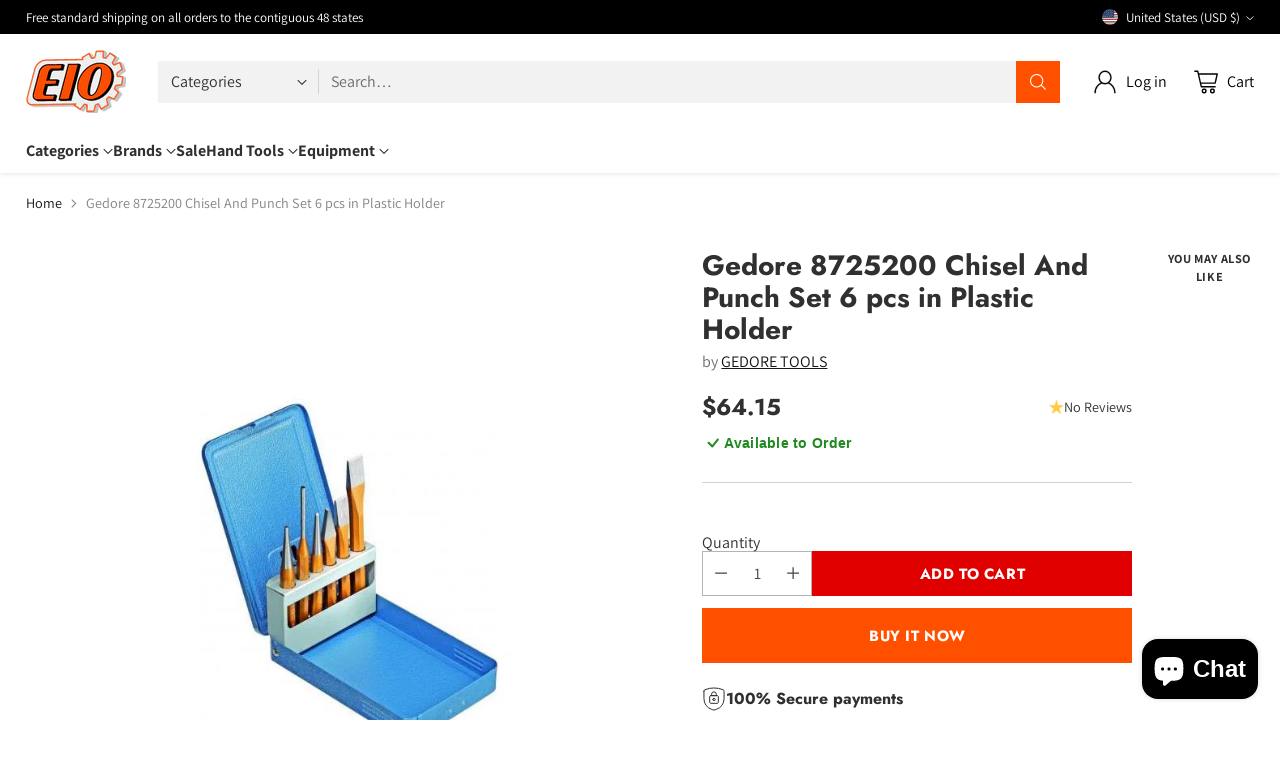

--- FILE ---
content_type: text/html; charset=utf-8
request_url: https://www.google.com/recaptcha/enterprise/anchor?ar=1&k=6Ld5cM4dAAAAAIR103Fx78hXh9Omssru3RTzABs0&co=aHR0cHM6Ly93d3cuZWlvLmNvbTo0NDM.&hl=en&v=PoyoqOPhxBO7pBk68S4YbpHZ&size=invisible&anchor-ms=20000&execute-ms=30000&cb=j5y0pqkdfv76
body_size: 48474
content:
<!DOCTYPE HTML><html dir="ltr" lang="en"><head><meta http-equiv="Content-Type" content="text/html; charset=UTF-8">
<meta http-equiv="X-UA-Compatible" content="IE=edge">
<title>reCAPTCHA</title>
<style type="text/css">
/* cyrillic-ext */
@font-face {
  font-family: 'Roboto';
  font-style: normal;
  font-weight: 400;
  font-stretch: 100%;
  src: url(//fonts.gstatic.com/s/roboto/v48/KFO7CnqEu92Fr1ME7kSn66aGLdTylUAMa3GUBHMdazTgWw.woff2) format('woff2');
  unicode-range: U+0460-052F, U+1C80-1C8A, U+20B4, U+2DE0-2DFF, U+A640-A69F, U+FE2E-FE2F;
}
/* cyrillic */
@font-face {
  font-family: 'Roboto';
  font-style: normal;
  font-weight: 400;
  font-stretch: 100%;
  src: url(//fonts.gstatic.com/s/roboto/v48/KFO7CnqEu92Fr1ME7kSn66aGLdTylUAMa3iUBHMdazTgWw.woff2) format('woff2');
  unicode-range: U+0301, U+0400-045F, U+0490-0491, U+04B0-04B1, U+2116;
}
/* greek-ext */
@font-face {
  font-family: 'Roboto';
  font-style: normal;
  font-weight: 400;
  font-stretch: 100%;
  src: url(//fonts.gstatic.com/s/roboto/v48/KFO7CnqEu92Fr1ME7kSn66aGLdTylUAMa3CUBHMdazTgWw.woff2) format('woff2');
  unicode-range: U+1F00-1FFF;
}
/* greek */
@font-face {
  font-family: 'Roboto';
  font-style: normal;
  font-weight: 400;
  font-stretch: 100%;
  src: url(//fonts.gstatic.com/s/roboto/v48/KFO7CnqEu92Fr1ME7kSn66aGLdTylUAMa3-UBHMdazTgWw.woff2) format('woff2');
  unicode-range: U+0370-0377, U+037A-037F, U+0384-038A, U+038C, U+038E-03A1, U+03A3-03FF;
}
/* math */
@font-face {
  font-family: 'Roboto';
  font-style: normal;
  font-weight: 400;
  font-stretch: 100%;
  src: url(//fonts.gstatic.com/s/roboto/v48/KFO7CnqEu92Fr1ME7kSn66aGLdTylUAMawCUBHMdazTgWw.woff2) format('woff2');
  unicode-range: U+0302-0303, U+0305, U+0307-0308, U+0310, U+0312, U+0315, U+031A, U+0326-0327, U+032C, U+032F-0330, U+0332-0333, U+0338, U+033A, U+0346, U+034D, U+0391-03A1, U+03A3-03A9, U+03B1-03C9, U+03D1, U+03D5-03D6, U+03F0-03F1, U+03F4-03F5, U+2016-2017, U+2034-2038, U+203C, U+2040, U+2043, U+2047, U+2050, U+2057, U+205F, U+2070-2071, U+2074-208E, U+2090-209C, U+20D0-20DC, U+20E1, U+20E5-20EF, U+2100-2112, U+2114-2115, U+2117-2121, U+2123-214F, U+2190, U+2192, U+2194-21AE, U+21B0-21E5, U+21F1-21F2, U+21F4-2211, U+2213-2214, U+2216-22FF, U+2308-230B, U+2310, U+2319, U+231C-2321, U+2336-237A, U+237C, U+2395, U+239B-23B7, U+23D0, U+23DC-23E1, U+2474-2475, U+25AF, U+25B3, U+25B7, U+25BD, U+25C1, U+25CA, U+25CC, U+25FB, U+266D-266F, U+27C0-27FF, U+2900-2AFF, U+2B0E-2B11, U+2B30-2B4C, U+2BFE, U+3030, U+FF5B, U+FF5D, U+1D400-1D7FF, U+1EE00-1EEFF;
}
/* symbols */
@font-face {
  font-family: 'Roboto';
  font-style: normal;
  font-weight: 400;
  font-stretch: 100%;
  src: url(//fonts.gstatic.com/s/roboto/v48/KFO7CnqEu92Fr1ME7kSn66aGLdTylUAMaxKUBHMdazTgWw.woff2) format('woff2');
  unicode-range: U+0001-000C, U+000E-001F, U+007F-009F, U+20DD-20E0, U+20E2-20E4, U+2150-218F, U+2190, U+2192, U+2194-2199, U+21AF, U+21E6-21F0, U+21F3, U+2218-2219, U+2299, U+22C4-22C6, U+2300-243F, U+2440-244A, U+2460-24FF, U+25A0-27BF, U+2800-28FF, U+2921-2922, U+2981, U+29BF, U+29EB, U+2B00-2BFF, U+4DC0-4DFF, U+FFF9-FFFB, U+10140-1018E, U+10190-1019C, U+101A0, U+101D0-101FD, U+102E0-102FB, U+10E60-10E7E, U+1D2C0-1D2D3, U+1D2E0-1D37F, U+1F000-1F0FF, U+1F100-1F1AD, U+1F1E6-1F1FF, U+1F30D-1F30F, U+1F315, U+1F31C, U+1F31E, U+1F320-1F32C, U+1F336, U+1F378, U+1F37D, U+1F382, U+1F393-1F39F, U+1F3A7-1F3A8, U+1F3AC-1F3AF, U+1F3C2, U+1F3C4-1F3C6, U+1F3CA-1F3CE, U+1F3D4-1F3E0, U+1F3ED, U+1F3F1-1F3F3, U+1F3F5-1F3F7, U+1F408, U+1F415, U+1F41F, U+1F426, U+1F43F, U+1F441-1F442, U+1F444, U+1F446-1F449, U+1F44C-1F44E, U+1F453, U+1F46A, U+1F47D, U+1F4A3, U+1F4B0, U+1F4B3, U+1F4B9, U+1F4BB, U+1F4BF, U+1F4C8-1F4CB, U+1F4D6, U+1F4DA, U+1F4DF, U+1F4E3-1F4E6, U+1F4EA-1F4ED, U+1F4F7, U+1F4F9-1F4FB, U+1F4FD-1F4FE, U+1F503, U+1F507-1F50B, U+1F50D, U+1F512-1F513, U+1F53E-1F54A, U+1F54F-1F5FA, U+1F610, U+1F650-1F67F, U+1F687, U+1F68D, U+1F691, U+1F694, U+1F698, U+1F6AD, U+1F6B2, U+1F6B9-1F6BA, U+1F6BC, U+1F6C6-1F6CF, U+1F6D3-1F6D7, U+1F6E0-1F6EA, U+1F6F0-1F6F3, U+1F6F7-1F6FC, U+1F700-1F7FF, U+1F800-1F80B, U+1F810-1F847, U+1F850-1F859, U+1F860-1F887, U+1F890-1F8AD, U+1F8B0-1F8BB, U+1F8C0-1F8C1, U+1F900-1F90B, U+1F93B, U+1F946, U+1F984, U+1F996, U+1F9E9, U+1FA00-1FA6F, U+1FA70-1FA7C, U+1FA80-1FA89, U+1FA8F-1FAC6, U+1FACE-1FADC, U+1FADF-1FAE9, U+1FAF0-1FAF8, U+1FB00-1FBFF;
}
/* vietnamese */
@font-face {
  font-family: 'Roboto';
  font-style: normal;
  font-weight: 400;
  font-stretch: 100%;
  src: url(//fonts.gstatic.com/s/roboto/v48/KFO7CnqEu92Fr1ME7kSn66aGLdTylUAMa3OUBHMdazTgWw.woff2) format('woff2');
  unicode-range: U+0102-0103, U+0110-0111, U+0128-0129, U+0168-0169, U+01A0-01A1, U+01AF-01B0, U+0300-0301, U+0303-0304, U+0308-0309, U+0323, U+0329, U+1EA0-1EF9, U+20AB;
}
/* latin-ext */
@font-face {
  font-family: 'Roboto';
  font-style: normal;
  font-weight: 400;
  font-stretch: 100%;
  src: url(//fonts.gstatic.com/s/roboto/v48/KFO7CnqEu92Fr1ME7kSn66aGLdTylUAMa3KUBHMdazTgWw.woff2) format('woff2');
  unicode-range: U+0100-02BA, U+02BD-02C5, U+02C7-02CC, U+02CE-02D7, U+02DD-02FF, U+0304, U+0308, U+0329, U+1D00-1DBF, U+1E00-1E9F, U+1EF2-1EFF, U+2020, U+20A0-20AB, U+20AD-20C0, U+2113, U+2C60-2C7F, U+A720-A7FF;
}
/* latin */
@font-face {
  font-family: 'Roboto';
  font-style: normal;
  font-weight: 400;
  font-stretch: 100%;
  src: url(//fonts.gstatic.com/s/roboto/v48/KFO7CnqEu92Fr1ME7kSn66aGLdTylUAMa3yUBHMdazQ.woff2) format('woff2');
  unicode-range: U+0000-00FF, U+0131, U+0152-0153, U+02BB-02BC, U+02C6, U+02DA, U+02DC, U+0304, U+0308, U+0329, U+2000-206F, U+20AC, U+2122, U+2191, U+2193, U+2212, U+2215, U+FEFF, U+FFFD;
}
/* cyrillic-ext */
@font-face {
  font-family: 'Roboto';
  font-style: normal;
  font-weight: 500;
  font-stretch: 100%;
  src: url(//fonts.gstatic.com/s/roboto/v48/KFO7CnqEu92Fr1ME7kSn66aGLdTylUAMa3GUBHMdazTgWw.woff2) format('woff2');
  unicode-range: U+0460-052F, U+1C80-1C8A, U+20B4, U+2DE0-2DFF, U+A640-A69F, U+FE2E-FE2F;
}
/* cyrillic */
@font-face {
  font-family: 'Roboto';
  font-style: normal;
  font-weight: 500;
  font-stretch: 100%;
  src: url(//fonts.gstatic.com/s/roboto/v48/KFO7CnqEu92Fr1ME7kSn66aGLdTylUAMa3iUBHMdazTgWw.woff2) format('woff2');
  unicode-range: U+0301, U+0400-045F, U+0490-0491, U+04B0-04B1, U+2116;
}
/* greek-ext */
@font-face {
  font-family: 'Roboto';
  font-style: normal;
  font-weight: 500;
  font-stretch: 100%;
  src: url(//fonts.gstatic.com/s/roboto/v48/KFO7CnqEu92Fr1ME7kSn66aGLdTylUAMa3CUBHMdazTgWw.woff2) format('woff2');
  unicode-range: U+1F00-1FFF;
}
/* greek */
@font-face {
  font-family: 'Roboto';
  font-style: normal;
  font-weight: 500;
  font-stretch: 100%;
  src: url(//fonts.gstatic.com/s/roboto/v48/KFO7CnqEu92Fr1ME7kSn66aGLdTylUAMa3-UBHMdazTgWw.woff2) format('woff2');
  unicode-range: U+0370-0377, U+037A-037F, U+0384-038A, U+038C, U+038E-03A1, U+03A3-03FF;
}
/* math */
@font-face {
  font-family: 'Roboto';
  font-style: normal;
  font-weight: 500;
  font-stretch: 100%;
  src: url(//fonts.gstatic.com/s/roboto/v48/KFO7CnqEu92Fr1ME7kSn66aGLdTylUAMawCUBHMdazTgWw.woff2) format('woff2');
  unicode-range: U+0302-0303, U+0305, U+0307-0308, U+0310, U+0312, U+0315, U+031A, U+0326-0327, U+032C, U+032F-0330, U+0332-0333, U+0338, U+033A, U+0346, U+034D, U+0391-03A1, U+03A3-03A9, U+03B1-03C9, U+03D1, U+03D5-03D6, U+03F0-03F1, U+03F4-03F5, U+2016-2017, U+2034-2038, U+203C, U+2040, U+2043, U+2047, U+2050, U+2057, U+205F, U+2070-2071, U+2074-208E, U+2090-209C, U+20D0-20DC, U+20E1, U+20E5-20EF, U+2100-2112, U+2114-2115, U+2117-2121, U+2123-214F, U+2190, U+2192, U+2194-21AE, U+21B0-21E5, U+21F1-21F2, U+21F4-2211, U+2213-2214, U+2216-22FF, U+2308-230B, U+2310, U+2319, U+231C-2321, U+2336-237A, U+237C, U+2395, U+239B-23B7, U+23D0, U+23DC-23E1, U+2474-2475, U+25AF, U+25B3, U+25B7, U+25BD, U+25C1, U+25CA, U+25CC, U+25FB, U+266D-266F, U+27C0-27FF, U+2900-2AFF, U+2B0E-2B11, U+2B30-2B4C, U+2BFE, U+3030, U+FF5B, U+FF5D, U+1D400-1D7FF, U+1EE00-1EEFF;
}
/* symbols */
@font-face {
  font-family: 'Roboto';
  font-style: normal;
  font-weight: 500;
  font-stretch: 100%;
  src: url(//fonts.gstatic.com/s/roboto/v48/KFO7CnqEu92Fr1ME7kSn66aGLdTylUAMaxKUBHMdazTgWw.woff2) format('woff2');
  unicode-range: U+0001-000C, U+000E-001F, U+007F-009F, U+20DD-20E0, U+20E2-20E4, U+2150-218F, U+2190, U+2192, U+2194-2199, U+21AF, U+21E6-21F0, U+21F3, U+2218-2219, U+2299, U+22C4-22C6, U+2300-243F, U+2440-244A, U+2460-24FF, U+25A0-27BF, U+2800-28FF, U+2921-2922, U+2981, U+29BF, U+29EB, U+2B00-2BFF, U+4DC0-4DFF, U+FFF9-FFFB, U+10140-1018E, U+10190-1019C, U+101A0, U+101D0-101FD, U+102E0-102FB, U+10E60-10E7E, U+1D2C0-1D2D3, U+1D2E0-1D37F, U+1F000-1F0FF, U+1F100-1F1AD, U+1F1E6-1F1FF, U+1F30D-1F30F, U+1F315, U+1F31C, U+1F31E, U+1F320-1F32C, U+1F336, U+1F378, U+1F37D, U+1F382, U+1F393-1F39F, U+1F3A7-1F3A8, U+1F3AC-1F3AF, U+1F3C2, U+1F3C4-1F3C6, U+1F3CA-1F3CE, U+1F3D4-1F3E0, U+1F3ED, U+1F3F1-1F3F3, U+1F3F5-1F3F7, U+1F408, U+1F415, U+1F41F, U+1F426, U+1F43F, U+1F441-1F442, U+1F444, U+1F446-1F449, U+1F44C-1F44E, U+1F453, U+1F46A, U+1F47D, U+1F4A3, U+1F4B0, U+1F4B3, U+1F4B9, U+1F4BB, U+1F4BF, U+1F4C8-1F4CB, U+1F4D6, U+1F4DA, U+1F4DF, U+1F4E3-1F4E6, U+1F4EA-1F4ED, U+1F4F7, U+1F4F9-1F4FB, U+1F4FD-1F4FE, U+1F503, U+1F507-1F50B, U+1F50D, U+1F512-1F513, U+1F53E-1F54A, U+1F54F-1F5FA, U+1F610, U+1F650-1F67F, U+1F687, U+1F68D, U+1F691, U+1F694, U+1F698, U+1F6AD, U+1F6B2, U+1F6B9-1F6BA, U+1F6BC, U+1F6C6-1F6CF, U+1F6D3-1F6D7, U+1F6E0-1F6EA, U+1F6F0-1F6F3, U+1F6F7-1F6FC, U+1F700-1F7FF, U+1F800-1F80B, U+1F810-1F847, U+1F850-1F859, U+1F860-1F887, U+1F890-1F8AD, U+1F8B0-1F8BB, U+1F8C0-1F8C1, U+1F900-1F90B, U+1F93B, U+1F946, U+1F984, U+1F996, U+1F9E9, U+1FA00-1FA6F, U+1FA70-1FA7C, U+1FA80-1FA89, U+1FA8F-1FAC6, U+1FACE-1FADC, U+1FADF-1FAE9, U+1FAF0-1FAF8, U+1FB00-1FBFF;
}
/* vietnamese */
@font-face {
  font-family: 'Roboto';
  font-style: normal;
  font-weight: 500;
  font-stretch: 100%;
  src: url(//fonts.gstatic.com/s/roboto/v48/KFO7CnqEu92Fr1ME7kSn66aGLdTylUAMa3OUBHMdazTgWw.woff2) format('woff2');
  unicode-range: U+0102-0103, U+0110-0111, U+0128-0129, U+0168-0169, U+01A0-01A1, U+01AF-01B0, U+0300-0301, U+0303-0304, U+0308-0309, U+0323, U+0329, U+1EA0-1EF9, U+20AB;
}
/* latin-ext */
@font-face {
  font-family: 'Roboto';
  font-style: normal;
  font-weight: 500;
  font-stretch: 100%;
  src: url(//fonts.gstatic.com/s/roboto/v48/KFO7CnqEu92Fr1ME7kSn66aGLdTylUAMa3KUBHMdazTgWw.woff2) format('woff2');
  unicode-range: U+0100-02BA, U+02BD-02C5, U+02C7-02CC, U+02CE-02D7, U+02DD-02FF, U+0304, U+0308, U+0329, U+1D00-1DBF, U+1E00-1E9F, U+1EF2-1EFF, U+2020, U+20A0-20AB, U+20AD-20C0, U+2113, U+2C60-2C7F, U+A720-A7FF;
}
/* latin */
@font-face {
  font-family: 'Roboto';
  font-style: normal;
  font-weight: 500;
  font-stretch: 100%;
  src: url(//fonts.gstatic.com/s/roboto/v48/KFO7CnqEu92Fr1ME7kSn66aGLdTylUAMa3yUBHMdazQ.woff2) format('woff2');
  unicode-range: U+0000-00FF, U+0131, U+0152-0153, U+02BB-02BC, U+02C6, U+02DA, U+02DC, U+0304, U+0308, U+0329, U+2000-206F, U+20AC, U+2122, U+2191, U+2193, U+2212, U+2215, U+FEFF, U+FFFD;
}
/* cyrillic-ext */
@font-face {
  font-family: 'Roboto';
  font-style: normal;
  font-weight: 900;
  font-stretch: 100%;
  src: url(//fonts.gstatic.com/s/roboto/v48/KFO7CnqEu92Fr1ME7kSn66aGLdTylUAMa3GUBHMdazTgWw.woff2) format('woff2');
  unicode-range: U+0460-052F, U+1C80-1C8A, U+20B4, U+2DE0-2DFF, U+A640-A69F, U+FE2E-FE2F;
}
/* cyrillic */
@font-face {
  font-family: 'Roboto';
  font-style: normal;
  font-weight: 900;
  font-stretch: 100%;
  src: url(//fonts.gstatic.com/s/roboto/v48/KFO7CnqEu92Fr1ME7kSn66aGLdTylUAMa3iUBHMdazTgWw.woff2) format('woff2');
  unicode-range: U+0301, U+0400-045F, U+0490-0491, U+04B0-04B1, U+2116;
}
/* greek-ext */
@font-face {
  font-family: 'Roboto';
  font-style: normal;
  font-weight: 900;
  font-stretch: 100%;
  src: url(//fonts.gstatic.com/s/roboto/v48/KFO7CnqEu92Fr1ME7kSn66aGLdTylUAMa3CUBHMdazTgWw.woff2) format('woff2');
  unicode-range: U+1F00-1FFF;
}
/* greek */
@font-face {
  font-family: 'Roboto';
  font-style: normal;
  font-weight: 900;
  font-stretch: 100%;
  src: url(//fonts.gstatic.com/s/roboto/v48/KFO7CnqEu92Fr1ME7kSn66aGLdTylUAMa3-UBHMdazTgWw.woff2) format('woff2');
  unicode-range: U+0370-0377, U+037A-037F, U+0384-038A, U+038C, U+038E-03A1, U+03A3-03FF;
}
/* math */
@font-face {
  font-family: 'Roboto';
  font-style: normal;
  font-weight: 900;
  font-stretch: 100%;
  src: url(//fonts.gstatic.com/s/roboto/v48/KFO7CnqEu92Fr1ME7kSn66aGLdTylUAMawCUBHMdazTgWw.woff2) format('woff2');
  unicode-range: U+0302-0303, U+0305, U+0307-0308, U+0310, U+0312, U+0315, U+031A, U+0326-0327, U+032C, U+032F-0330, U+0332-0333, U+0338, U+033A, U+0346, U+034D, U+0391-03A1, U+03A3-03A9, U+03B1-03C9, U+03D1, U+03D5-03D6, U+03F0-03F1, U+03F4-03F5, U+2016-2017, U+2034-2038, U+203C, U+2040, U+2043, U+2047, U+2050, U+2057, U+205F, U+2070-2071, U+2074-208E, U+2090-209C, U+20D0-20DC, U+20E1, U+20E5-20EF, U+2100-2112, U+2114-2115, U+2117-2121, U+2123-214F, U+2190, U+2192, U+2194-21AE, U+21B0-21E5, U+21F1-21F2, U+21F4-2211, U+2213-2214, U+2216-22FF, U+2308-230B, U+2310, U+2319, U+231C-2321, U+2336-237A, U+237C, U+2395, U+239B-23B7, U+23D0, U+23DC-23E1, U+2474-2475, U+25AF, U+25B3, U+25B7, U+25BD, U+25C1, U+25CA, U+25CC, U+25FB, U+266D-266F, U+27C0-27FF, U+2900-2AFF, U+2B0E-2B11, U+2B30-2B4C, U+2BFE, U+3030, U+FF5B, U+FF5D, U+1D400-1D7FF, U+1EE00-1EEFF;
}
/* symbols */
@font-face {
  font-family: 'Roboto';
  font-style: normal;
  font-weight: 900;
  font-stretch: 100%;
  src: url(//fonts.gstatic.com/s/roboto/v48/KFO7CnqEu92Fr1ME7kSn66aGLdTylUAMaxKUBHMdazTgWw.woff2) format('woff2');
  unicode-range: U+0001-000C, U+000E-001F, U+007F-009F, U+20DD-20E0, U+20E2-20E4, U+2150-218F, U+2190, U+2192, U+2194-2199, U+21AF, U+21E6-21F0, U+21F3, U+2218-2219, U+2299, U+22C4-22C6, U+2300-243F, U+2440-244A, U+2460-24FF, U+25A0-27BF, U+2800-28FF, U+2921-2922, U+2981, U+29BF, U+29EB, U+2B00-2BFF, U+4DC0-4DFF, U+FFF9-FFFB, U+10140-1018E, U+10190-1019C, U+101A0, U+101D0-101FD, U+102E0-102FB, U+10E60-10E7E, U+1D2C0-1D2D3, U+1D2E0-1D37F, U+1F000-1F0FF, U+1F100-1F1AD, U+1F1E6-1F1FF, U+1F30D-1F30F, U+1F315, U+1F31C, U+1F31E, U+1F320-1F32C, U+1F336, U+1F378, U+1F37D, U+1F382, U+1F393-1F39F, U+1F3A7-1F3A8, U+1F3AC-1F3AF, U+1F3C2, U+1F3C4-1F3C6, U+1F3CA-1F3CE, U+1F3D4-1F3E0, U+1F3ED, U+1F3F1-1F3F3, U+1F3F5-1F3F7, U+1F408, U+1F415, U+1F41F, U+1F426, U+1F43F, U+1F441-1F442, U+1F444, U+1F446-1F449, U+1F44C-1F44E, U+1F453, U+1F46A, U+1F47D, U+1F4A3, U+1F4B0, U+1F4B3, U+1F4B9, U+1F4BB, U+1F4BF, U+1F4C8-1F4CB, U+1F4D6, U+1F4DA, U+1F4DF, U+1F4E3-1F4E6, U+1F4EA-1F4ED, U+1F4F7, U+1F4F9-1F4FB, U+1F4FD-1F4FE, U+1F503, U+1F507-1F50B, U+1F50D, U+1F512-1F513, U+1F53E-1F54A, U+1F54F-1F5FA, U+1F610, U+1F650-1F67F, U+1F687, U+1F68D, U+1F691, U+1F694, U+1F698, U+1F6AD, U+1F6B2, U+1F6B9-1F6BA, U+1F6BC, U+1F6C6-1F6CF, U+1F6D3-1F6D7, U+1F6E0-1F6EA, U+1F6F0-1F6F3, U+1F6F7-1F6FC, U+1F700-1F7FF, U+1F800-1F80B, U+1F810-1F847, U+1F850-1F859, U+1F860-1F887, U+1F890-1F8AD, U+1F8B0-1F8BB, U+1F8C0-1F8C1, U+1F900-1F90B, U+1F93B, U+1F946, U+1F984, U+1F996, U+1F9E9, U+1FA00-1FA6F, U+1FA70-1FA7C, U+1FA80-1FA89, U+1FA8F-1FAC6, U+1FACE-1FADC, U+1FADF-1FAE9, U+1FAF0-1FAF8, U+1FB00-1FBFF;
}
/* vietnamese */
@font-face {
  font-family: 'Roboto';
  font-style: normal;
  font-weight: 900;
  font-stretch: 100%;
  src: url(//fonts.gstatic.com/s/roboto/v48/KFO7CnqEu92Fr1ME7kSn66aGLdTylUAMa3OUBHMdazTgWw.woff2) format('woff2');
  unicode-range: U+0102-0103, U+0110-0111, U+0128-0129, U+0168-0169, U+01A0-01A1, U+01AF-01B0, U+0300-0301, U+0303-0304, U+0308-0309, U+0323, U+0329, U+1EA0-1EF9, U+20AB;
}
/* latin-ext */
@font-face {
  font-family: 'Roboto';
  font-style: normal;
  font-weight: 900;
  font-stretch: 100%;
  src: url(//fonts.gstatic.com/s/roboto/v48/KFO7CnqEu92Fr1ME7kSn66aGLdTylUAMa3KUBHMdazTgWw.woff2) format('woff2');
  unicode-range: U+0100-02BA, U+02BD-02C5, U+02C7-02CC, U+02CE-02D7, U+02DD-02FF, U+0304, U+0308, U+0329, U+1D00-1DBF, U+1E00-1E9F, U+1EF2-1EFF, U+2020, U+20A0-20AB, U+20AD-20C0, U+2113, U+2C60-2C7F, U+A720-A7FF;
}
/* latin */
@font-face {
  font-family: 'Roboto';
  font-style: normal;
  font-weight: 900;
  font-stretch: 100%;
  src: url(//fonts.gstatic.com/s/roboto/v48/KFO7CnqEu92Fr1ME7kSn66aGLdTylUAMa3yUBHMdazQ.woff2) format('woff2');
  unicode-range: U+0000-00FF, U+0131, U+0152-0153, U+02BB-02BC, U+02C6, U+02DA, U+02DC, U+0304, U+0308, U+0329, U+2000-206F, U+20AC, U+2122, U+2191, U+2193, U+2212, U+2215, U+FEFF, U+FFFD;
}

</style>
<link rel="stylesheet" type="text/css" href="https://www.gstatic.com/recaptcha/releases/PoyoqOPhxBO7pBk68S4YbpHZ/styles__ltr.css">
<script nonce="OPbYeVi2Gon7-KVyNvfu7Q" type="text/javascript">window['__recaptcha_api'] = 'https://www.google.com/recaptcha/enterprise/';</script>
<script type="text/javascript" src="https://www.gstatic.com/recaptcha/releases/PoyoqOPhxBO7pBk68S4YbpHZ/recaptcha__en.js" nonce="OPbYeVi2Gon7-KVyNvfu7Q">
      
    </script></head>
<body><div id="rc-anchor-alert" class="rc-anchor-alert"></div>
<input type="hidden" id="recaptcha-token" value="[base64]">
<script type="text/javascript" nonce="OPbYeVi2Gon7-KVyNvfu7Q">
      recaptcha.anchor.Main.init("[\x22ainput\x22,[\x22bgdata\x22,\x22\x22,\[base64]/[base64]/MjU1Ong/[base64]/[base64]/[base64]/[base64]/[base64]/[base64]/[base64]/[base64]/[base64]/[base64]/[base64]/[base64]/[base64]/[base64]/[base64]\\u003d\x22,\[base64]\\u003d\x22,\x22wpLCiMKFw7zDhcOIwqvDt8Oew5PCo1BjV8KMwpwOezwFw6/Dnh7DrcOjw4fDosOrbsOKwrzCvMKwwqvCjQ5VwpM3f8OqwoNmwqJnw4jDrMOxNHHCkVrCoBBIwpQCEcORwpvDmMK+Y8Orw7bCusKAw75COjXDgMKFwpXCqMOdRnHDuFNKwrLDviMTw5XCln/Cn3NHcFVHQMOeHFl6VHbDmX7Cv8OewpTClcOWMGXCi0HCsikiXyXCjMOMw7lqw5FBwr58wr5qYBTCimbDnsOmWcONKcKNUSApwqfCmmkHw7rCumrCrsO8ZcO4bTzCtMOBwr7DtcKMw4oBw7fCpsOSwrHChUh/wrh9HWrDg8Kvw6DCr8KQTzMYNxkMwqkpaMKNwpNMB8O5wqrDocOfwrzDmMKjw6hjw67DtsOAw6RxwrttwqTCkwA/V8K/bUN6wrjDrsO3wopHw4p/w6rDvTA/[base64]/[base64]/CqMKca8ORw6HDo8K7wqvDsVYwKcOYwoDDgMObw5ksNAAZYMOyw6nDihR5w7phw7DDknFnwq3DkXLChsKrw4fDkcOfwpLCpsK8JMOmC8KSc8O9w5BSwpFEw4JYw5fCvMO1w7IEIMKAUm/CkArCsjfDmMK1wqPCqU/CrsKhTT1aayTCsm7CncO5LsKOTkvCjcKIMyMAdMOoWWDCscK5KsOTw4B6YiYOw6PDh8KywpXDhCkIwpnDpsOIPcKUHsOkYyfDo3dHdBzDrFPCsT3DmCU8wqFoIsO+w6d2JMOiTsKOI8OQwrRQFi7CpcK/wpJgNcOcwrR0wqXCiiBbw6HDjxxqWlV4IQzCs8KJw7pZwr/DkcO7w4RTw6zDgGwJw70gQsK5UcOvdsKJw4vDjsKwFSzCvXEhwqoZwpw6wrMyw755FMOvw5nCuAoaM8OQIHPDm8KyAVXDjG85VE/DtgjDtWDCq8Ktwp1SwpMIBj/[base64]/J8KAAMOxwpV4w6s7w6zDhMKZwoHDpzTCr8OBwr8Zw4vDpG/Dl05hZBQ/HirDgsKYwp4IWsOawoIHw7MBwppeLMKKw4XCusK0dTpufsOVwrYPwo/ClX1Fa8K3S2HCkcOaG8KtfsKFw7lPw4kRQ8OaIsKhLsOKw4HDqMKWw4fCm8OPIDfCi8Kzw4EFw4bDhV9Ww6FBwpTDowRdwpTCqmZ1wqzDosKMcyQoHsKJw4pGN3XDgw/DnMKhwpEwwpfDvHPDrcKVw5IjJwNNwrc1w6XCicKZcMKnw5rCtcKCwqwhwoPCh8KHwpI+C8O+wrxQw6rDlDM3PVorw43DnSV6w47Cj8OkDMOZw4wZAcO+IsK9wrcfw6PCpcOSw7fCmkPDuxXCvXfDhxPCgMKYUQzDtsKZw5BVZAzDow/CvXfDvSTDjBglwonCucKxe38Ywow4w47Dj8OUw4gnJsKLasKqw4owwoB+dcKaw6/[base64]/wqbDo8OGw6BJPWs5wp5TUMKTNRnDqcKzwqohw7/[base64]/[base64]/[base64]/CpsKKw7jCn8KAR35OPMO3SMOFwqV5woEmMxgfJzpqwrrDl1XCv8O6bA/DkXfCp001FU3DuzYQDsKdbMO+AW3CrGbDm8Kmwr9zwpUmLCHCkMK5w6QcKnrCixDDmGxmNsOXw7bDmzJjw4PChcKKGHI0wpTCosOTY2vCjlQMw7lmfcKqSMK9wpbChUbDqcKaw7nClcKFwp8vQ8OSw5TDq0ocw57CkMOfIxjDgB01T3/CmV7Cr8Kfw5cxf2XDjkjDm8KYwpI6woDDnHfDkiIZwo7CuyHCh8OKQV09OzHCkz/[base64]/[base64]/Cj8OvOsKRSnU/[base64]/DgcOwwp3Cjn1eVglUSgzCrcOuJwIkwqZyCcOIw4RiCMOJNsKCw4PDujrDnMOVw7bDtglRwq7Djz/[base64]/[base64]/CiBQme8OIw5fCjTdzC3fDp1XDkHkhw4xad8KOworCp8K7PXw7w4zCoXvClidCw4wpw5zCvjsgRkVBwqXCgsOpd8KKJmjDkE3DtsKNw4HDvU51FMKlUXnDpDzCm8OLwoFxQDrCk8KYahseGlDDmMOawolYw73DjcO/[base64]/w5nCl8OAOiTDlhPCo8KFwpXDnhzDjkgsSsKcEyDDiWfCkcOVw4YhbMKGcjg+bMKNw5bCtAbDksK3AMO8w4nDvcKSwos+VC7CrkTDpgEfw6UEwrPDj8K8wr/Cg8Kbw77DnStRacKff28KYEPDpnwDwojDuk3CjV/Ci8Omwqxqw6wuCcKzWcOqQsKew7dHEzLDgMO3w5NFY8KjUQbClMOrwrzDhMOCCgnDvCJdS8K5w4PDhG7CoS/DmSDCsMKgaMOow7dbe8OFTCpHFcOjwq3CqsK1woB7fUfDtsOUw4nCvGbDsz3Dj3w6N8OmfcOZworCncOpwpDDqjXDrcKdRMKEN0vDp8OHwqZXWUfDmDXDgMKoTSxbw6tVw4J3w4NJw67CosKrQ8Onw7TDtMOsVhMVwqcPw5cgRsOyKXBJwpB7w7nCkcOWeQp2DsORwq/Ci8OXwrLCpjIRHsOIIcOcXR8TfUnCogs0w53Dt8ORwpLCosKBwp3DsMOpwp4fwp3CsTYSwo9/EUNHGsKnw5PDiX/[base64]/DhWY+w7fChRjCmUR2w77DmcKdFB/DglfCjcOzKGnCjUfCvcOyKcOSRMKyw7HDn8Kewoksw5rCqMOMLHrCuSLCm17Ck0pCw63DlEgNVXMPH8KVZsKrw4PDo8KOB8OmwrcwNcOSwp3DjsKUw5fDsMKVwrXCgRfCijbCjGlmY0rDhz3DhwbCmMOccsK1U0J5MkzCm8OMNUXDlcOiwrvDuMO1HngXwp/DjwPDrcKgwq1Cwp5qVcKXKsK+M8KyLw/CgUvCpMOTZ0Zbw6lfwp1YwqPCvFs3aGMhPcOWwrJLdDHDnsKYQsKcRMKXwpRYw4XDigHCvB/ClSvDlsKnI8KmPy5GFzhKd8K1EcOjBcO1Gzc9w4/DtizDgsOWAMKlwr/[base64]/CiMKfVMOLC8OnwrxKZcOCDg0SZsK2w6LDg8Kpwq9mwp87Q2nCnQjDscKRw47Dj8O/LxNZdWMNPWPDnw3CohvDnE5wwpDCkCPClh7Ch8KEw7NDwpkmH3tZesOyw7fDjFEgw5fCoWpuwrvCukElw7gSwo9fw5NdwqXChsO8fcO/[base64]/CniHCpk3CpCVTcsKLSMOsAkDDv8OYwpHDpMKiWgLCtEMPLsOGO8OKwoB8w53CkcO+DcKzw4zCsS/CvifCulUUdsKCcS8Ow7/Dhh9uYcKkwqPCh17DvTgqwoFfwo8TKUfCj2TDh1/CvRLDhQDCkhrCssOewqg1w4pFw5jDiE0bwqBFwpHCpWbCv8K/w7HChcONJMOCw75rU0Mtwq3CmcOYw48Xw5XCssKMQBzDoBPDjkPChsO/csOcw4low5ZZwr5xwp8Cw4UTw6HDmMKtacOxwq/DqcKScsKZS8KPGsKeBsOZw4/ClnMWw6Y7wpwnwqLDn0PDu0/CtTDDmk/DtlnChnAkXkAywrfCohDDh8KIDy0EJQPDt8KtHwjDgwDDtxLClsK+w4zDvMKxL2bDghZ1wrU5wqVJwrQ4w79SQ8KXUWVUGg/Cr8O/w6kkw5MsCcKQwpp2w7bDqn3CscKGX8K6w4rCmsKfOMKiwqzCnMOcAMOYccOWw53DnsOZwr8Bw7YSwpnDmkoiwp7CqVTDrcKHwpB9w6PCqMOGW1rCmMOPOlDDj1/[base64]/[base64]/DoQRQN2Z2woHCryHCgcKwWgxtY8KVAlbCv8Ouw5PDqBDCqcKvWnVzw5dUwpMOCXXCry/CgsKWw549wrTDlzTDvCdpwqbDvAZZMW0/wp82wq3DksOqwq0Gw5haRsO8UFcgDzRSU3HDrcKPw7kowow5w4fDi8OnKsKjasKQHG7CtmHDtcK5eg0lNnlRw7lnOmDDjMKKA8Kxwq3DvwrCksKZwp/DssKvwojDuQLCpMKpdnTDrMKBw6DDjMKAw63Co8OXKRXCnFrCmsOVw5fCs8OLWMK1w4LCqx02CjYwY8OFLWZXFcKsOcO0O0VxwoXCkMO9YsKqQEUkwq/DnUwPwrMfBcK0wp/[base64]/K8KyRcKIH8KBwol+w5PCshgdw7hkwq7Cg0t0woDCnzkbwrjDrSRlDMOLw6snw7PDjUbChUYSwrTDlMOiw5PCmMKOw5hrAyN4DR7CpDxaCsKiJ2PCm8KuZSIrR8Onwr9CKic2KsO0w5zDkEXDusOnTcKAcMObI8Ksw7lVZz88dBo3bgxWw7rCsGMcHX9/w6x0woktw4DDjB9WTyBVEGvChMKHw5FkXSQwHMOQwpbDjBfDm8OeJkfDizMBExMBwoDCiFdrwrEKOk/CpsOKw4DCtS7CqC/[base64]/I8KdwqbDrMKyDlsfworChsO8ZsOnwqPDqw/DoFRjVsKqw7/DsMO+YcKUwr0Rw51WK2zCrsKmESJmOR7DlQfDiMONw5LDmsO6w6DCsMKzYcKLwqXCpT/[base64]/CpcOew4s8w4zDvMKQwo/CtsKcwpDCg8K+w5FxwonDqsOuQ3kwbcK6wqTDrsOwwoZWIycQw7h+WmfDoh7DoMOpwovCpsKtXsO4bi/DmSglwrotwrduwonCvWfDoMO7Um3DgnjDhcKWwonDiCDDiEvChMO+woxEFirDqWsUwpIZw7pyw6cfCMOLJ152w7PCjsKmw5vCnxrCiBjCkm/[base64]/R8KjwpzCqcK1wrfCiMOVU3fDocOVfVnDjD16S0N0w7lPwqtnw6/Cu8KrwrvCj8OVwooFHx/DsEYCw5nCqcKmKjpow4lowqNmw6DCmcKiw5vCrsOSbzgUwrkPwp4fOjLChcO8w6Nww747wro4dUHDi8KsfnQgKhbCpsKRCcOmwqDDhcOAccKjw6w8OMK9woIJwr3Cs8Ora2NAwoMbw5FhwqQpw6vDpcKWVsK2wpRfZA/[base64]/[base64]/Dt28yFkwjfjnCphfDkwYQw7cUE3jDoSDDqW5zfsOMw4bCmWPDvMOsQ2hiwrx/QExMw6jDicOCw50lwoMrw5ZtwoXDkzo9eAHCjGYsc8KiRMK2wqPDi2DCvx7Cmn4nZsKowqNsNBbCvMOhwrbDnwDCrMOWw6/Dt0lgACPDky3DksKzwp5rw4/CtS5gwrLDpmgpw63DrXEaacK3fsKjH8K4wpNsw5LDvcO3HFrDiDHDuSrClE7DkRPDmzfCu1PDr8KjJMKPZcK4HsKncmDCuUdbwpjCoGILEmMfczLDnU3DtQfCicK9F2VGw6Ivwr9Nw5fCu8ODR0ATw7rCrsKCwrLCjsK/w6LDiMOlWXLCmTM+U8KSwrPDhhcQwrxxUHHCkAtAw5TCtMKKSjnCpMKPZ8Ozwp7DmTMRKcOGw6XDujxqacKJw7kqw7AUw4/DlirDqQUFOMOzw4B5w4kWw6koYMODXjLDmcOowocrX8O2fcK2CR7Ds8K/[base64]/DmX4LEcKawrs0wpDCm0lUwq/Dui3DusOSwpHDgsOsw5DCv8KWwohhasKeDALCgMO3HcKQW8KMwqMHw4jDllUHwrXCi1t6w4LDll1HZgDDumLCgcKrwrjDgMObw5l8EhcUw4HCiMKkIMK3w4NYwp/[base64]/U23DtQrDjmJ2b1jCljfDjcKGwqTDm8OWw4EgZ8K5asOlw5XCjgPClWTClTPDoSjDvl/Cl8Opw75pw5NQwrdSSn7CpMO6wrHDgMO8w6vCknTDr8Kdw5l1YHU3wpImw5kzUB7CkMOyw6guwq1WIhXCr8KHP8K9UHAMwoJyPWbCsMKCw5jDoMOgY23DhV7Cg8OTe8KdEsKsw4zCjsOOGENVw6DCrcKuDcK5DB3CvGLCt8O/w7EJKmzDmyXCicOzw5zCgmoKRsO2w64Kw48QwpUqRBRSLRdcw6/Dgh8GL8KBwrJfwqtGwqrCtsKow7zChlRowr0lwpo7b25TwoUNwpQCwrLDgEoiw53CnMK5w6N2ecKWWcOowoFJwrnCpkbCtcOQw7DCtMO+wochJcK5wrsPdsKHwrHDnsKFw4dFUsOnw7AswqvCtz7Cr8OBwr5PK8KOUFBfwrTCjMKIOcK/f3lrJsOuw5FleMKbZcKtw4MaNBo0WcO5WMK5wrRmRsOvfcK0w5VWwofCg0nDlMO6w4LCvyTDtsOpLB3CoMK6IsKTG8Oiw7fCmwVwIcKWwpTDhsKiEsOtwqc4w4bClBh/w5wyR8KHwqfCncOaecObf0TCkVcSaAxJTyDCphHCiMKoaHEcwrnDkiR/wqbDisKOw57CksOIL07CjRHDqz/DkW17OsOACRMgwqjCicO/[base64]/DtRlyYA/[base64]/DlAoQcO/w4oKwpBjfhAKJMOVw5MTaMKPZMK3V8OdShrCpsOEw4F0wq/[base64]/PVvDqDMdwrDCuMKGw4TCkcOFwrrDqWbCr2zDkGnDhDnDisOTZ8KcwowgwpFndzxQwqDCkz99w40EP3VUw6RUA8KLMgrCjF5VwoAxasK5dsKrwrodwr/DvsO2ZcOXMMOfB3Ezw7DDksOfcVtCA8Kzwq4zwq7Cvy/DrXnDuMKdwo41TDwNaVgcwqRhwo0Jw4ZLw5BSCiUuP27Dgy8zwpknwqMxw7vDkcO3w7LDpzbCi8OkFXjDqBvDgMKfwqpJwpQPQQLDm8KwFlMmf2xeUTXDlXo3w6/Dk8ORZMOSfcKkHD10w4t4wqrDo8Ojw6p9OsKXw4lEf8KZwowSw5FefTkbw7PCn8OqwqjCu8KhIcOUw7sRwofDiMObwptBwro5wobDpQ0TQD7DpMOLQMOhw6ccTcOPdsKIYS/[base64]/Do2LCsl1MJMOawpxSRsKKLGPDoWRVwqnDqMKVw4HDtsOAw6/[base64]/CpsKFw6zCv1jDiHF4NRXDmcKyw5Qrw6rDgF/[base64]/[base64]/GMO6CsOyZW7DqCxnw7HCsz/DjglxXMKdw7cRwpDDhcO7RMOKGV7Cr8OqYsOQWsKnw7XDhMKEGDMkWcOZw4/Cu37Cr1oiwoY0VsKWw5PCt8OIMxQGJ8OTw6PCrUAwQ8O0wrvCnlPDrMK4w59/YVh4wr3DinrCrcODw6cuwrfDu8Kkwo7DlUlEWULCqsKNbMKuwobCscKtwotsw4nCjcKeb3HDuMKPex/[base64]/DkbCn0jCrGjCicKeYsO4JcKZbsOYRAp4D30vw6kkO8K1w57CjnkGw5QEw5XDusKSa8K/w5pbw5/[base64]/[base64]/w7LCvGjCnsKFRsK/[base64]/DtsOGY0nCnRvClkwew4XDosK1w4lGVcKBw6DCh1k8w5vCnMKqwr5Uw4XCjEQ2OsOjHXvDp8OLY8KIw7dnw6luLibDmsOZOznDqTxqwq4MEMOMwonDhX7Cr8Ktwr0Jw6bDqSFpwro3w5PDqCHDrV3DuMOyw6vCjAnDkcKDw5vCh8OCwoYnw4/DqyhBV2l1wqdNWsKvYsK3OsOawr5/SRLCpX3DvhbDssKQCmXDgMKSwp3Cg38zw6LCt8OSOCXDhHhMHcKVZxjDvnEYB09kK8OvKloBXnPDpWLDh2zCpsKnw5PDtMOQZsOlK1fCtMKobhNXQcKAw4pfQwPDqHRELMOiw7nChsO6U8OWwpzDsUHDu8OywrsrwojDqQ/DksO5w5FiwpAOwofDjsK8E8KIw6lMwqnDk1bDixxmw5LDmg3CoAzDu8OeDsORPcOYLltJwolnwoUuwq7Dkg5sahMHwoBMN8OzDnAewofClUAGOyfCqsKzdsOlwp1pw47Cq8OTa8OTw67Du8K+Yi/[base64]/ClsOAV1EYw4PCp2IEBcOiw53CrsOwwq0OaWzDmcKhScOeRSTDrSrDjWLCgcKdHRHDgwHCrW3DvcKDwoTCl0Q5Anl6fHE1VMKqTsKIw7bClnTDlBYDw6bCl0FIY2vChFrCj8OZw7fCqTUYZMOFw60qw6tpw7/Dk8Kow6YLYMOOICo8woBhw5zCqcKJeSwOKSUEw6VSwqIewqbCm0PChcKrwqIOCMKfwo/CoG/[base64]/DpHZdScKdAlHCpiPCiMK/EsOZOT/CmcOgdMKEHsKmw4PCtxY2HRnDoGMqwpNkwrjDtcKWbsKeDcKPE8Oow6/[base64]/U0UeJH7DojTDucOvwqhvw6cRwq7DvHwbAGvCkxgJE8OXG3tbQsOsFcKKwr3Ch8OBw7XDhhcEUsOTwpLDgcOqYC/[base64]/DrEXDn03CqsOrwpjDtW5FDh89woLCkVdpw5gmw4c3GcO/[base64]/DggMkwr7Dg18fQ1ckHMOxdyp/[base64]/[base64]/Dt2vChwJFw7nDqcOFwpPCmcKHw7LDkgnCvXfDusKbbsK/w67CtMKrA8Kcw4LCmVV7woYxG8KNw58owpNhwozCpsKbHcKqwppEwpoabgfDhcObwr/[base64]/CuV/[base64]/DtzZCbsKpwrXDr8K7wpTCq8OfbB/DpT7CrcOGTcOBwrtRaWkAKzXDvVhhwp3DvlhYcMODwrzCgMOgUCg7wrQIw5zCpgLDgzQMwpUYHcOfBE4iw77Dqm/DjgZ4VTvChgJnDsKJKsOGw4HDvm8zwrZWdsOrw7fDrcKABMKtw7jChsKEw6lZw50/UMOuwo/DtsKdPyk7fcOZRMOIIMKswqRSBm59wqphw48+fnsaLQ3CrU1CDsKdYXoJZ2YQw5FHPMK2w4HCh8ObCxgOw5V0JMKnEcOdwr8lSAHCn24/[base64]/[base64]/[base64]/Dk8ONw7PCkEbCg8Obw6ImZxbDp8KLZRR6UsKCw50Fw5ERKzIQwoQRwrRrZBDDhlA9HsONSMOuX8Knw5w8w74Hw4jDsVxZE3HDjwRLw418DD5wDcKBw6jCsSYXfXXCuEDCpcOXGMOow7/Du8ObTTAOGQp8SjjCl0HCsl3DnCcfw55aw4ppwoxdVls8IMK3Wwl7w68fTC/CjcKiBGnCtcOqEsK2ZMKGwqPCt8Kmw6k9w4lUw64JdcO3dMKKw6LDssOMwpE4BcKGw7VAwr3CjsK/FMOAwoBhw6k7S3VhJDoWwo3CtMK/[base64]/U8KVw4zCpsKNRlDDtx4+XjvCryjDhMKLwrbCvx7CrsKJw4TCsk/CqmHDiXsDHMOiPm5jF2XDnXxqW0oqwo3ClcOCD2lOfRbCrMOmwr10GQIoSCTCmcOewpvDs8Kqw5rCrBHDhcOBw57Cpm92wp/Dv8OVwpvCrMORcFbDrsKhwqpJw4kswpzDocObw5FDw6p8NABHEsOMQC/Ds3jCjcOCTsOFJsK5w4vDusOkBsOHw6loPMOcBETCsAE1wpIlQMO/fcKqcmoSw6YWM8K9EXTCksKqBxXDhsK6AcOkd2/[base64]/w5nDr2V/w75cc8K8wqI3S2Arw6MiUMOiw7R3bcKJwqfDk8ODw6FFwoM0wpo+dXsFOsO1wpY2EcKiwq7DucKiw5xGIsKZKz4nwq8ZY8KXw7nDkC4Hw5XDjEoJwo80wpnDmsOYwoLCj8KCw7/DrlZPwprCgBAzDALCssKsw5QcEBgpDmjCiCHCuWJnwpB9wrbDlyAawpvCtCrDs0vClcKwQCDDv2rDrQUlXDnCh8KCaHxnw5HDpwXDrzXDoE1CwoTDkMOSwqnCgzoiw61waMOME8Kww7rCjsOoC8KubMOIwovDmcKOK8OlOcOJBMOowqfCsMKbw5k/wrTDuCZiw51gwqYBw4Ekwp7DsxXDpQDCk8OBwrXCmGcawq7DvMOOMG9mwoPDgGTCkS/Cg0HDsGJkwpMGw5Mpw5QoKAFoBHRBLsO2WsOrwoYSwp/Cm1NrLjQvw5/[base64]/Dm8O7w4TDvsKHBMK0wosJw6PDtX3ClwRxJ3R5wpbDrMOqw7LCmcOawok4w5xNNsKZAlHDpMK1w7gyw7bCkHXCnn08w43CgVlEesKbw5fCoUdowqQRJ8KOw6BrOmlfehhMRMKrfmI0e8OfwqYmdm1Lw6Vcwo/DvsKEbsKpw6vDsTnChcKdNMKOw7JIRMKgwp0Ywr1eJsO0PcOlEnjComvCiWvCg8K1O8OhwohAJ8KHw4tDEMORMcO/Hj3DkMOGXDjCrzXDh8KnbxDCgBlwwqMnwozCpMOQZl/Dh8K+wphNw6DCjC7DnALCrsO+BjA8V8KKc8KwwqvCu8KAY8OweBhRHTkwwrbCqkrCocK8wqjDscOZe8KhBSzCvgRewpLCosOpwpHDrMKWAyrCllE8wqrCisKCwrpUcgPDgzUMw58lwovDlBl7JsOTQRXDkMKmwolmeS10cMK1wr5aw4zClcO7w6M/[base64]/CkcK6wrVnUhcWw6DDii/CsMOlRnlBWkXChCfCkCIrUgkow77DuXRVfcKNXMK3PxrCi8O3w6fDrwzDlcOfAlHDpMKbwqNhw5MfYDtUcynDtcO+KMOdaDhYEMO/w6NOwpDDuwnDjlk/w47Cp8OuBsOvM17DgCNYwppSwpTDrMKCTUjChXFgLcO9wrDCqcOoU8OWwrDDuFDDrRMwfMKFaT1Rd8KQN8KQw4Adw7cDw4zCn8Ktw7TCuCsCw47CnApEd8OnwqQ+MMKiPkYIQcOTw67DhsOrw5fCv1HCn8KxwqXDun/DoF/DiDXDk8OwDG/DvnbCvyXDrAFPwrR2woNGw6bDjDE3w7/Coj9/w73DuwjCo1jChxbDmMKUw4IRw7bDq8OUMR7CrynDlwFqUVrCvcOHw6vCjcOUFsOew5U1w4PCmjYPw6zDp0pdP8OVw7fDgsO4R8KBwr4Xw5/DicOxHsKzwovCjgnCg8OPNXBhCyt5wp3CmwvCgMOtwpxUw5vDl8KDwp/CksOrw40nKjEmw4wGwqZWHQQRY8K3LFHClQR7WsORwogvw7VbwqnCkirClcKEE3HDg8KTwpVGw7koK8KrwoXCnVMuLsOWwq8YalvCilJ+w4zDoi7CksKgBsKKVcKlGcOAw4oRwqDCo8OyBMOuwpTCrsOnbnkrwroNwr/Cg8Oxc8O1woNNw4vDhsOKwpU8RFPCuMKbZMOUOsOvdWlNw4Uobm8/w6nDgcKHwp06TcKuPsKJMcKFwoDCpFHCqQwgw6zCsMO6wozDqSnCnDQzw4sYG33ChyMpdcKcw5MKw5XDmsKRfDsqB8OWKMOzwprDgsOhwpfCrMO3CifDn8OTZMKww6vDqRnCn8KvGhZ5wo8IwoHDisKZw7kiUsKLNF/CjsK+wpfCjH3DmMKRb8OxwrYCMl8uUhgyKGFRwrjDnMOvfXp3wqLDgzgCw4ddZsKMwpvCm8KEw4zDr2Q2WnlSTh8MDUx5wr3DrCRWWsK4w6UkwqnDvS1QCsOSGcKtAMKQwpXCqMKEakN6DQ/Do312PcO5BiDDmh4ew6vDi8OHV8Ogw47DkmvCpcKHwqpMwrU+FcKNw6DDscO8w65Iw5vCp8KRwrjDhTDCuzrCrErCgsKZw57DnBnCh8OUwp7DkMKQel8Zw69Yw4hAbMOucg3DkMKAQw7Dt8OPB1PCnVzDjMKiA8K1ZkpUwp/[base64]/J1Y7a8OQwpTCn8OmSsOfw6oeB8OFw7QpVnTDoQjDvMOuwpRIYsKiw7Y7CQgBwq4+EcO8HsOuwq4zYsKwPRgkwr3Ch8K+wpdaw43Dg8K0KRzCm0vDqnEbKcOVw749wpDDrFhlEDkTJWJ/woU8HR53D8O7ZEwyQlfCssKfF8KdwoDDtsOUw6bDqiMbaMKOw4PDpU5dMcOpwoB+H1LDkx9UOBg/[base64]/EXvClcOBw7oEAcO+wokuIGAhw4LDkcONwr3CtcKkKMK2woQDCsKGwr7DqE/CocOEMcOaw4Azw4vDoxQCVyHCpcKaMkhBEsO0W2ZXNAvDsQzDncOgw5vDjBJIYA4vFXnClsOHU8KGXBgNw4kAe8OPw5lEKsOaRMOdwoBgR3JVwprCg8Oyag/Dp8K4w7J2w5DDosK2w4zDs2DDlsOowqtkGMKyWXTCn8OPw6nDqhJSLMOQw6JSwrnDqjc4wo/Do8Oyw6HCncKMw7kHwpjCqsOcw51/XCRLDk01bg/CpmFJB3JafioGwqEyw4Nkd8OJw5xQDD/[base64]/CisOaw6dTchrDkcKVcsKpM8Kieih4Ah1kLx/CiMK4wrLCgz7Dq8KjwrlCRcONwpFZD8KxSMKdKMOiLkjDpTvDrcKxS0zDvsKsE1ATCcKpbDdVa8O0NAnDm8Kaw4Q7w4LCkcK0wps3woQswpTDh03DjH3DtcKHPcKiAxrChsKLAnjCt8K/DcOcw6kmwqJvd3YQwrohNx/CsMKAw5rDv3Npwql+QsOOOsKUFcKAwolRJlppwrnDp8KUBMKyw53CjMOFfWNBfMKCw5fDjcKJw63CuMKCF0rCq8KLw67Ci2/CoTHDnCU4Sz/DrsOWwoAhLsO/[base64]/w6Y2w6HDqC0OMU7DmV5KLUp4w59qahI2wrtbSQ3DrcKfKVkxORRtw6TCizlgRMKMw5NUw7LDp8O6MhhJw4LCiyJVw7llEEzCuhFqPMOrwotaw7TCvcOEEMOCCi3Du1F+wrXCvsKnakRBw63ChXRZwo7CuEjDocKWwqs/HMKiwqVrUMOqFDfDo21qwpUewr8qw7LCqTjDmMOrIF7DpDbDoSrDgizCumxxwpAdVXfCj3nCqH8vM8Kww4LCq8KaASPCuXpAw6DCisOswoNAbi/[base64]/[base64]/RRBYw5LDtsKCwqVZITnCtjPCkMOxFAl+WcKpFBHCmWfCkWx4ZxMcw5zCj8Klwq7Cs3/DgsOrwrQ0AcKlw6fCmGTCvsKNY8Khw6wEPsK/[base64]/wrQLwosaw45QUMOwQMKiwr/[base64]/OMKcwrvCoTHDosKGwrvCh8KvdFrCscOpwpkBw4Row4g7w5Q/w4DDq3HCu8Kdw53DncKJw47DmsOPw4FwwrzDlgnCi3JcwrHDuDDDksOyJSl5eDHCoFPCrnosPVdMwp/CusKrw7LCqcK3PsOhXzIIw4hqw7l/w7fDssKew7hSGcOlM1U4BcOiw68ww6gcYAF9w5AWScOzw7wGwr/CpsKAw4cZwr/[base64]/CpMO3w4Rjw5RVHcOVw7zCgw9LwpvCpWbDhHsMH09swr0XfMKNX8Kaw4MrwqwNNcK0wq/CpE3CiBvCkcObw7jDrcOPagzDnQTClSJjwpU3w4deMjMrwrfDhcKyJ2twRcOnw7dTMX0owpwPHznDqHVXQsOGwqggwrVHBcOecMKVcg4yw5rCtzBLTys0R8K4w4kxdsOVw7DCkl8rwo/CsMOywpdnw5l4w5XCrMKWwp7CtMO5FDHDmcKYw5AZwo0dw7QiwrQyacKGN8O3w4wXw4QHNhrCm0TCjcK6bMOEXEwOwqYbPcKxQjLDuW8zbsK6LMKBVsOSZ8OUwpnCqcOew7XCisO5EsOpI8KXw6/CpVYswpPDuDbDq8KuRkfCmBAvZsOjHsOowo3Cow0uNsKuesOhwqASF8OAfg0rWiHCiAASwpnDocO8w7VjwoJANXxhCh3CqVbDnsKVw6M5RER7wqvDqD3DiwNIcytYdcOhw4oXPRErW8OIwrbCnsOKdcKfw75lB1oiD8Opw7s7C8Ohw4/Dj8OcDsOSIDNnwqPDiWjDuMOuLDnCjMOcWHI0w5nDmWPDq1TDrXtKwpJjwpghw7BlwrzDux/CvTTDhBVew7gnw4cKw47DosKwwq3Ck8O2FXvDpsK0ZS0Bwqp5wqZ4wqp4wrIIKFkAw4zDqsOtw4bCl8KFwplzKVAtwrYAZUHCpsKlw7LCi8KBw78cw7cRXFBCInJWSHhVw4xsw47CnsK6wqbCgBXDmMKcw6XDhz9Jw5Jtw4Vew4nDlyjDo8KZw6XCscOEwrnDojB/YsO5ZsKbwpsKcsKDwrrCiMOFJMORF8KuwoLCiCR6w5MWwqLDu8KrcsKyDjzCrsKGw4xxw5HCh8O2woDCpiUCw5XDuMOvw6wIwo/ChG1Twq5tUMKWw73DnMKQNhzDtcO3woJnX8O3TcO9wp7DpVzDij4VwoTDq35mw5l9D8Kawo8DDsOhYMOhXlJ2w6Y1a8OdfsO0PcKlfsKJJMKsZAxvwoJPwpTChcOBwqrCmcOEM8OFU8O/[base64]/Du8OpD8OHw5sww47DkE7ClsKFwrNywq3DhcORD15TD8OYKsK2wpcFwossw5s2LnrDghjChsOmT1/CkcO2MxZAw7dhNcK8w6Ipwo1VZnYGwpvDihHDpybDnMOaHsO6BGbDhwdfW8KCw7nDlcOtwrDCthhmOCXDoG7CisO/w7rDhHjCiBfDlsOfZGPCszHDikbDoWbDhRrDo8KIwpMfaMKgI3jCsXIoIx7ChsKOw6FewqkFeMOUwpBewr7CkcOZwogNw6fDj8KOw4TCqnzDkTsfwrjDhA/Ctwc6aQJubF4LwowyecOgw6J/w5hJw4PDtDPDlyxBXR87w5nCrcOVJlkDwoTDvMKIw5nCq8OfAy3CtsKTFVLCoS/CggLDtcOlw67DqixtwpA+UxJ2JMKVOy/Dp0AneUDDn8KQwpfDjMKKbDDCiMOXw5ELAsKbw7vDmMOdw4HCssK7UsORwpcQw488wrzDhMKWwqTCu8Kkw7LCicKew4vCsnVlCg/[base64]/wpJVZEXCocKkwr3DnlfDoVXDu3RWwqPCosK1csOyWMK+eR3DqsOSRcO0wqLCgDHCuRpswofCncKkw67CimvDoifDlsOZG8KGOUtHMMONwpHDnsKdwpNqwpI\\u003d\x22],null,[\x22conf\x22,null,\x226Ld5cM4dAAAAAIR103Fx78hXh9Omssru3RTzABs0\x22,0,null,null,null,1,[21,125,63,73,95,87,41,43,42,83,102,105,109,121],[1017145,594],0,null,null,null,null,0,null,0,null,700,1,null,0,\[base64]/76lBhnEnQkZnOKMAhnM8xEZ\x22,0,0,null,null,1,null,0,0,null,null,null,0],\x22https://www.eio.com:443\x22,null,[3,1,1],null,null,null,1,3600,[\x22https://www.google.com/intl/en/policies/privacy/\x22,\x22https://www.google.com/intl/en/policies/terms/\x22],\x22AJNHy4MDX6UHEdoPMSu47LbEMhPgONnBkEfAUiypHiQ\\u003d\x22,1,0,null,1,1769349135561,0,0,[117,220,49,13,76],null,[63,200,90,187],\x22RC-opWQeabWuMRV_A\x22,null,null,null,null,null,\x220dAFcWeA4VzM_hN-CIFHxWQmbw6NM2-42GxM83JQM9UQd5q1DeiLg145nW9IyDqwxa03BqeZ-5yoX2T-45i609tTJ4uv7eKzU0GQ\x22,1769431935535]");
    </script></body></html>

--- FILE ---
content_type: image/svg+xml
request_url: https://fluorescent.github.io/country-flags/flags/ye.svg
body_size: -271
content:
<svg xmlns="http://www.w3.org/2000/svg" id="flag-icons-ye" viewBox="0 0 512 512">
  <g fill-rule="evenodd" stroke-width="1pt">
    <path fill="#fff" d="M0 0h512v504.3H0z"/>
    <path fill="#f10600" d="M0 0h512v167.9H0z"/>
    <path d="M0 344.1h512V512H0z"/>
  </g>
</svg>


--- FILE ---
content_type: image/svg+xml
request_url: https://fluorescent.github.io/country-flags/flags/bj.svg
body_size: -235
content:
<svg xmlns="http://www.w3.org/2000/svg" id="flag-icons-bj" viewBox="0 0 512 512">
  <defs>
    <clipPath id="bj-a">
      <path fill="gray" d="M67.6-154h666v666h-666z"/>
    </clipPath>
  </defs>
  <g clip-path="url(#bj-a)" transform="translate(-52 118.4) scale(.7688)">
    <g fill-rule="evenodd" stroke-width="1pt">
      <path fill="#319400" d="M0-154h333v666H0z"/>
      <path fill="#ffd600" d="M333-154h666v333H333z"/>
      <path fill="#de2110" d="M333 179h666v333H333z"/>
    </g>
  </g>
</svg>


--- FILE ---
content_type: image/svg+xml
request_url: https://fluorescent.github.io/country-flags/flags/ro.svg
body_size: -279
content:
<svg xmlns="http://www.w3.org/2000/svg" id="flag-icons-ro" viewBox="0 0 512 512">
  <g fill-rule="evenodd" stroke-width="1pt">
    <path fill="#00319c" d="M0 0h170.7v512H0z"/>
    <path fill="#ffde00" d="M170.7 0h170.6v512H170.7z"/>
    <path fill="#de2110" d="M341.3 0H512v512H341.3z"/>
  </g>
</svg>


--- FILE ---
content_type: text/javascript; charset=utf-8
request_url: https://www.eio.com/products/gedore-8725200-chisel-and-punch-set-6-pcs-in-plastic-holder.js
body_size: 731
content:
{"id":6860528091202,"title":"Gedore 8725200 Chisel And Punch Set 6 pcs in Plastic Holder","handle":"gedore-8725200-chisel-and-punch-set-6-pcs-in-plastic-holder","description":"\u003cdiv class=\"product-specifications\" data-idgrpdataset=\"1262\"\u003e\n\t\t\t\t\t\t\t\t\t\u003cdiv class=\"attribute-group\" data-idgrp=\"1263\"\u003e\n\t\t\t\t\t\t\t\t\t\t\u003cdiv class=\"attribute-group-name\"\u003eGeneral Information\u003c\/div\u003e\n\u003cdiv class=\"attribute\"\u003eBrand\u003c\/div\u003e\n\u003cdiv class=\"attribute-value\" data-idgrpdata=\"1264\"\u003eGEDORE TOOLS\u003c\/div\u003e\n\u003cdiv class=\"attribute\"\u003ePart Number\u003c\/div\u003e\n\u003cdiv class=\"attribute-value\" data-idgrpdata=\"1265\"\u003e8725200\u003c\/div\u003e\n\u003cdiv class=\"attribute\"\u003eProduct Type\u003c\/div\u003e\n\u003cdiv class=\"attribute-value\" data-idgrpdata=\"1266\"\u003ePunches\u003c\/div\u003e\n\u003cdiv class=\"attribute\"\u003eNumber of Pieces\u003c\/div\u003e\n\u003cdiv class=\"attribute-value\" data-idgrpdata=\"1267\"\u003e6\u003c\/div\u003e\n\u003cdiv class=\"attribute\"\u003ePackaging\u003c\/div\u003e\n\u003cdiv class=\"attribute-value\" data-idgrpdata=\"1273\"\u003eRetail\u003c\/div\u003e\n\u003cdiv class=\"attribute\"\u003eCountry of Origin\u003c\/div\u003e\n\u003cdiv class=\"attribute-value\" data-idgrpdata=\"1270\"\u003eGermany\u003c\/div\u003e\n\u003cdiv class=\"attribute\"\u003eUPC\u003c\/div\u003e\n\u003cdiv class=\"attribute-value\" data-idgrpdata=\"1268\"\u003e4010883872522\u003c\/div\u003e\n\u003cdiv class=\"attribute\"\u003eCalifornia Residents\u003c\/div\u003e\n\u003cdiv class=\"attribute-value\" data-idgrpdata=\"1272\"\u003eProposition 65 Warning\u003c\/div\u003e\n\u003c\/div\u003e\n\u003c\/div\u003e\u003cdiv class=\"product-specifications\" data-idgrpdataset=\"1262\"\u003e\n\t\t\t\t\t\t\t\t\t\u003cdiv class=\"attribute-group\" data-idgrp=\"1274\"\u003e\n\t\t\t\t\t\t\t\t\t\t\u003cdiv class=\"attribute-group-name\"\u003ePhysical Characteristics\u003c\/div\u003e\n\u003cdiv class=\"attribute\"\u003eWeight\u003c\/div\u003e\n\u003cdiv class=\"attribute-value\" data-idgrpdata=\"1278\" data-grams=\"526.17\" data-originalvalue=\"1.16\" data-originaltype=\"Pound\"\u003e\n\u003cdiv\u003e0.53 kg\u003c\/div\u003e\n\u003cdiv\u003e1.16 lb\u003c\/div\u003e\n\u003c\/div\u003e\n\u003cdiv class=\"attribute\"\u003eFinish\u003c\/div\u003e\n\u003cdiv class=\"attribute-value\" data-idgrpdata=\"1280\"\u003ePolished\u003c\/div\u003e\n\u003cdiv class=\"attribute\"\u003eMaterial\u003c\/div\u003e\n\u003cdiv class=\"attribute-value\" data-idgrpdata=\"1281\"\u003eChrome-vanadium steel \u003c\/div\u003e\n\u003c\/div\u003e\n\u003c\/div\u003e\u003cdiv class=\"product-specifications\" data-idgrpdataset=\"1262\"\u003e\n\t\t\t\t\t\t\t\t\t\u003cdiv class=\"attribute-group\" data-idgrp=\"1283\"\u003e\n\t\t\t\t\t\t\t\t\t\t\u003cdiv class=\"attribute-group-name\"\u003eDetails\u003c\/div\u003e\n\u003cdiv class=\"attribute\"\u003eFeatures\u003c\/div\u003e\n\u003cdiv class=\"attribute-value\" data-idgrpdata=\"1296\"\u003eTool Set\u003cbr\u003eFinish : Polished\u003cbr\u003ePunch diameter : 3 - 4 mm\u003cbr\u003eMade in Germany\u003c\/div\u003e\n\u003c\/div\u003e\n\u003c\/div\u003e","published_at":"2022-12-08T11:45:40-08:00","created_at":"2022-12-08T11:45:40-08:00","vendor":"GEDORE TOOLS","type":"Punches","tags":["Brand_GEDORE TOOLS","Category_Punches","Free Shipping","Origin_Germany","Punches"],"price":6415,"price_min":6415,"price_max":6415,"available":true,"price_varies":false,"compare_at_price":null,"compare_at_price_min":0,"compare_at_price_max":0,"compare_at_price_varies":false,"variants":[{"id":40123088535618,"title":"Default Title","option1":"Default Title","option2":null,"option3":null,"sku":"GED-8725200","requires_shipping":true,"taxable":true,"featured_image":null,"available":true,"name":"Gedore 8725200 Chisel And Punch Set 6 pcs in Plastic Holder","public_title":null,"options":["Default Title"],"price":6415,"weight":526,"compare_at_price":null,"inventory_management":"shopify","barcode":"4010883872522","requires_selling_plan":false,"selling_plan_allocations":[]}],"images":["\/\/cdn.shopify.com\/s\/files\/1\/0075\/5580\/9346\/products\/chisel-and-punch-set-in-metal-case-6-pcs_1.jpg?v=1670528741"],"featured_image":"\/\/cdn.shopify.com\/s\/files\/1\/0075\/5580\/9346\/products\/chisel-and-punch-set-in-metal-case-6-pcs_1.jpg?v=1670528741","options":[{"name":"Title","position":1,"values":["Default Title"]}],"url":"\/products\/gedore-8725200-chisel-and-punch-set-6-pcs-in-plastic-holder","media":[{"alt":null,"id":22172162687042,"position":1,"preview_image":{"aspect_ratio":1.0,"height":800,"width":800,"src":"https:\/\/cdn.shopify.com\/s\/files\/1\/0075\/5580\/9346\/products\/chisel-and-punch-set-in-metal-case-6-pcs_1.jpg?v=1670528741"},"aspect_ratio":1.0,"height":800,"media_type":"image","src":"https:\/\/cdn.shopify.com\/s\/files\/1\/0075\/5580\/9346\/products\/chisel-and-punch-set-in-metal-case-6-pcs_1.jpg?v=1670528741","width":800}],"requires_selling_plan":false,"selling_plan_groups":[]}

--- FILE ---
content_type: image/svg+xml
request_url: https://fluorescent.github.io/country-flags/flags/cf.svg
body_size: -117
content:
<svg xmlns="http://www.w3.org/2000/svg" id="flag-icons-cf" viewBox="0 0 512 512">
  <defs>
    <clipPath id="cf-a">
      <path fill-opacity=".7" d="M0 0h512v512H0z"/>
    </clipPath>
  </defs>
  <g fill-rule="evenodd" clip-path="url(#cf-a)">
    <path fill="#00f" d="M-52-.5h768v127H-52z"/>
    <path fill="#ff0" d="M-52 383.5h768V512H-52z"/>
    <path fill="#009a00" d="M-52 255h768v128.5H-52z"/>
    <path fill="#fff" d="M-52 126.5h768V255H-52z"/>
    <path fill="red" d="M268 0h128v512H268z"/>
    <path fill="#ff0" d="M109.5 112.3 75.9 89.1l-33.4 23.4 11.6-39.2-32.5-24.6 40.7-1L75.7 8.8l13.5 38.6 40.8.8L97.6 73"/>
  </g>
</svg>
